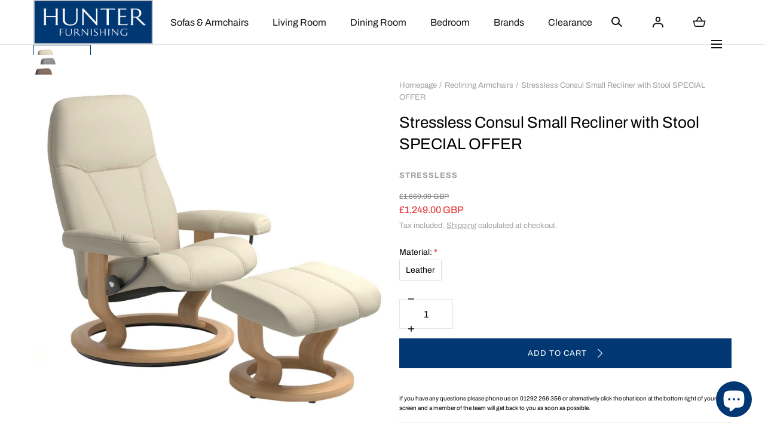

--- FILE ---
content_type: text/css
request_url: https://www.hunter-furnishing.co.uk/cdn/shop/t/31/assets/component-localization-form.css?v=8728257587653241221762872448
body_size: -386
content:
localization-form{display:inline-block}.localization-form__input{font:inherit;color:inherit;padding-inline-start:2.9rem;border:none;border-radius:0;background:none;-webkit-appearance:none;-moz-appearance:none;appearance:none;text-indent:1px;text-overflow:"";width:100%}.localization-form__input option{color:#000}.localization-form__input::-ms-expand{display:none}.localization-form__select{max-width:27rem;white-space:nowrap;overflow:hidden;position:relative}.localization-form__image{width:2.1rem;height:1.4rem;position:absolute;inset-block-start:.3rem;inset-inline-start:0;z-index:1;pointer-events:none}.localization-form__image img{width:100%;height:auto}.localization-form--has-icon .localization-form__input{padding-inline-end:2.8rem}.localization-form__input+svg{position:absolute;inset-block-start:50%;inset-inline-end:0;z-index:1;transform:translateY(-50%)}
/*# sourceMappingURL=/cdn/shop/t/31/assets/component-localization-form.css.map?v=8728257587653241221762872448 */


--- FILE ---
content_type: text/css
request_url: https://www.hunter-furnishing.co.uk/cdn/shop/t/31/assets/component-swatches.css?v=1807493136139542391762872448
body_size: -35
content:
.list-swatches{display:flex;flex-wrap:wrap;margin-block-end:-.6rem}.list-swatches>*{margin-inline-end:.6rem;margin-block-end:.7rem}.list-swatches label{font-size:0;display:block;position:relative;background-position:center;background-size:cover;background-repeat:no-repeat;width:1.2rem;height:1.2rem;border:none;border-radius:50%;border:.1rem solid var(--color-border-1);cursor:pointer;box-shadow:none;transition:box-shadow .4s ease-in-out,border .4s ease-in-out,opacity .4s ease-in-out}.list-swatches input:focus-visible+label{outline:.2rem solid var(--color-background-bg-2);outline-offset:.3rem}.list-swatches:not(.list-swatches--active-underline) input:checked+label{border:.1rem solid var(--color-typography-primary);box-shadow:inset 0 0 0 .15rem var(--color-background-elements)}.list-swatches.list-swatches--active-underline input:checked+label{border-color:currentColor}.list-swatches.list-swatches--active-underline input:checked+label:after{content:"";width:100%;height:1px;background-color:currentColor;position:absolute;inset-block-end:-5px;inset-inline-start:0}.list-swatches label:hover{opacity:.7}.list-swatches--square label{border-radius:0}.list-swatches--large{margin-block-end:-1.1rem}.list-swatches--large>*{margin-inline-end:1.2rem;margin-block-end:1.2rem}.list-swatches--large label{width:1.8rem;height:1.8rem}.list-swatches--large:not(.list-swatches--active-underline) input:checked+label{box-shadow:inset 0 0 0 .2rem var(--color-background-elements)}.main-product__form-input:last-of-type .list-swatches--style-2{margin-block-end:0}.list-swatches--style-2.list-swatches label{width:3.2rem;height:3.2rem}.list-swatches--style-2.list-swatches--active-underline input:checked+label:after{inset-block-end:-1rem;width:1.6rem;inset-inline-start:50%;transform:translate(-50%)}[dir=rtl] .list-swatches--style-2.list-swatches--active-underline input:checked+label:after{transform:translate(50%)}
/*# sourceMappingURL=/cdn/shop/t/31/assets/component-swatches.css.map?v=1807493136139542391762872448 */


--- FILE ---
content_type: text/css
request_url: https://www.hunter-furnishing.co.uk/cdn/shop/t/31/assets/component-pickup-availability.css?v=180475722885952941061762872448
body_size: -617
content:
pickup-availability{display:none}pickup-availability[available]{display:block}.pickup-availability-info__title{display:flex;align-items:center;margin:0 0 .5rem}.pickup-availability-info__title-icon{margin-inline-end:.8rem}.pickup-availability-info__title-text{margin-block-end:.4rem}.pickup-availability-info__meta{margin:0 0 .9rem}@media screen and (min-width: 990px){.pickup-availability-info__title{margin:0 0 .3rem}.pickup-availability-info__meta{margin:0 0 .9rem}}.pickup-availability-stores{color:var(--color-typography-primary)}.pickup-availability-store{border-block-start:.1rem solid currentColor}.pickup-availability-store__preview{display:flex;align-items:center}.pickup-availability-store__preview svg{margin-inline-end:.8rem}
/*# sourceMappingURL=/cdn/shop/t/31/assets/component-pickup-availability.css.map?v=180475722885952941061762872448 */


--- FILE ---
content_type: text/css
request_url: https://www.hunter-furnishing.co.uk/cdn/shop/t/31/assets/section-video.css?v=126781256033792132331762872448
body_size: -389
content:
.video-section__media{position:relative}.video-section__media.deferred-media:after{content:none}a.video-section__poster{color:var(--color-typography-accent)}.video-section__poster.deferred-media__poster:focus{outline-offset:.3rem}.video-section__media iframe,.video-section>iframe{background-color:rgba(var(--color-background-bg-1),.03);border:0}.video-section__poster,.video-section__media iframe,.video-section>iframe{position:absolute;inset-block-start:50%;inset-inline-start:50%;width:130%;height:130%;transform:translate3d(-50%,-50%,0)}.media--1-1 .video-section__poster,.media--1-1.video-section__media iframe,.media--1-1.video-section>iframe{width:180%;height:180%}.media--4-3 .video-section__poster,.media--4-3.video-section__media iframe,.media--4-3.video-section>iframe{width:150%;height:150%}.media--3-1 .video-section__poster,.media--3-1.video-section__media iframe,.media--3-1.video-section>iframe{width:100%;height:170%}.media--3-2 .video-section__poster,.media--3-2.video-section__media iframe,.media--3-2.video-section>iframe{width:120%;height:120%}.media--viewport-height .video-section__poster,.media--viewport-height.video-section__media iframe,.media--viewport-height.video-section>iframe{width:350%;height:100vh}
/*# sourceMappingURL=/cdn/shop/t/31/assets/section-video.css.map?v=126781256033792132331762872448 */


--- FILE ---
content_type: text/css
request_url: https://www.hunter-furnishing.co.uk/cdn/shop/t/31/assets/section-about.css?v=138073375549909464631762872448
body_size: -259
content:
.about .about__inner{color:var(--color-typography-primary)}.about--center-text{text-align:center}.about .about__content-wrapper{padding:4rem 0}.about__media .media{padding-block-start:100%}.about--spacing-mobile-compact{padding:6.4rem 0}.about--spacing-mobile-default{padding:9.6rem 0}.about--spacing-mobile-none{padding:0}.about__title{margin:0}.about__entry{color:var(--color-typography-body);margin:1.2rem 0 0}.about--style-1 .about__entry{color:#000}.about--style-2 .about__inner{background-color:var(--color-background-bg-1)}.about .about-form__button.button-arrow:before{border-color:var(--color-border-1);opacity:1}.about__actions{padding-block-start:3.2rem}@media screen and (max-width: 989px){.about--style-2>.container{padding:0}.about--style-1 .about__content-wrapper .container{padding:0}}@media screen and (min-width: 990px){.about .about__inner{display:flex;flex-flow:row wrap;align-items:center}.about--flip .about__inner{flex-flow:row-reverse wrap}.about__media .media{padding-block-start:calc(700 / 664 * 100%)}.about__media,.about__content{flex:1;min-width:50%}.about__content:only-child{text-align:center;padding:0}.about__content-wrapper{margin:0 auto}.about__content:only-child .about__content-wrapper{max-width:76.8rem}.about--spacing-desktop-compact{padding:9.6rem 0}.about--spacing-desktop-medium{padding:12.8rem 0}.about--spacing-desktop-default{padding:16rem 0}.about--spacing-desktop-none{padding:0}.about__content:only-child .about__form{max-width:49.4rem;margin:4rem auto 0}.about__entry{margin:2.4rem 0 0}.about__actions{padding-block-start:4rem}}@media screen and (min-width: 1440px){.about__content{padding:0 6.4rem}.about__content:only-child{padding:0}.about__content-wrapper{max-width:54.4rem}.about__content-wrapper:not(.about__content:only-child .about__content-wrapper){padding:0}.about__content:only-child .about__content-wrapper{max-width:76.8rem}}
/*# sourceMappingURL=/cdn/shop/t/31/assets/section-about.css.map?v=138073375549909464631762872448 */


--- FILE ---
content_type: text/css
request_url: https://www.hunter-furnishing.co.uk/cdn/shop/t/31/assets/component-products-carousel.css?v=80651188001062416721762872448
body_size: -276
content:
.products-carousel{display:block;overflow:hidden}.products-carousel--spacing-mobile-compact{padding:6.4rem 0}.products-carousel--spacing-mobile-default{padding:9.6rem 0}.products-carousel--spacing-mobile-none{padding:0}.products-carousel--recommendations{padding-block-start:0}.products-carousel__title{margin:0}.products-carousel__controls{display:none}.no-js .products-carousel__controls{display:none!important}.products-carousel__head{margin:0 0 2.2rem}.products-carousel__actions{margin:2.1rem 0 0}.products-carousel__slider.swiper{overflow:visible}.products-carousel__slider.swiper.is-active .swiper-wrapper.products-carousel__list{display:grid;column-gap:4rem;row-gap:4.2rem}@media screen and (min-width: 990px){.products-carousel--spacing-desktop-compact{padding:9.6rem 0}.products-carousel--spacing-desktop-medium{padding:12.8rem 0}.products-carousel--spacing-desktop-default{padding:16rem 0}.products-carousel--spacing-desktop-none{padding:0}.products-carousel--recommendations{padding-block-start:0}.products-carousel__title{padding-inline-end:28rem;position:relative}.products-carousel__title.products-carousel__title--decoration:after{content:"";background-color:currentColor;width:20rem;height:.1rem;margin:auto;position:absolute;inset-block:0;inset-inline-end:4rem;z-index:1}.products-carousel__head{display:flex;justify-content:space-between;align-items:center;margin:0 0 6.4rem}.products-carousel--alt .products-carousel__head{margin:0 0 4.2rem}.no-js .products-carousel__list{display:flex;flex-flow:row wrap;margin:0 -2rem -2rem}.no-js .products-carousel__slide{width:25%;padding:0 2rem;margin:0 0 2rem}.products-carousel__controls{display:flex;margin-inline-start:auto}.products-carousel__control{margin-inline-end:2rem}.products-carousel__control:last-child{margin-inline-end:0}.products-carousel__actions{margin:6.4rem 0 0}.products-carousel--alt .products-carousel__actions{margin:4.2rem 0 0}}
/*# sourceMappingURL=/cdn/shop/t/31/assets/component-products-carousel.css.map?v=80651188001062416721762872448 */


--- FILE ---
content_type: text/css
request_url: https://www.hunter-furnishing.co.uk/cdn/shop/t/31/assets/component-predictive-search.css?v=2121637112984269411762872448
body_size: 743
content:
.predictive-search{pointer-events:none;z-index:3;position:absolute;inset-block-start:calc(100% + .3rem);inset-inline-start:-2.4rem;width:calc(100% + 4.8rem);border:0;background-color:var(--color-background-body);color:var(--color-typography-primary);font-size:1.3rem;opacity:0}.predictive-search mark{filter:invert(1);color:var(--color-typography-primary);background-color:var(--color-background-body);padding-inline:.25rem}.predictive-search--nav-mobile{height:100vh}.predictive-search--nav-mobile .predictive-search__results-wrapper,.predictive-search--nav-mobile .predictive-search__results-list{height:100%}.predictive-search--nav-mobile .predictive-search__results-wrapper.is-empty .predictive-search__results-item--terms{margin-block-start:0}.predictive-search__results-list{display:flex;flex-direction:column}predictive-search{display:block}predictive-search .predictive-search{opacity:0}predictive-search.is-animated-in .predictive-search,predictive-search.is-animated-out .predictive-search{opacity:1;transition:opacity .3s}predictive-search.animate-in .predictive-search{animation:fade-in-down .5s forwards}predictive-search.animate-out .predictive-search{animation:fade-out-up .5s forwards}predictive-search[open] .predictive-search,predictive-search[loading] .predictive-search{display:block;pointer-events:all}.predictive-search__heading{margin:0 auto;padding:2.1rem 2.4rem .6rem;width:100%;display:flex;font-weight:600;justify-content:space-between;align-items:center;font-family:var(--font-body-family);color:var(--color-typography-primary)}predictive-search .spinner{width:1.5rem;height:1.5rem;line-height:0;display:none}predictive-search .spinner circle{fill:var(--color-background-bg-1)}.predictive-search__heading .spinner{margin:0 .2rem 0 2rem}.predictive-search__loading-state,.predictive-search__heading .spinner,.predictive-search-status__loading,predictive-search:not([loading]) .predictive-search__heading .spinner,predictive-search:not([loading]) .predictive-search__loading-state,predictive-search:not([loading]) .predictive-search-status__loading{display:none}predictive-search[loading] .predictive-search__heading~.predictive-search__loading-state,predictive-search[loading] .predictive-search__results-list:first-child{display:none}.predictive-search__list-item[aria-selected=true]>*{color:var(--color-typography-primary);background-color:var(--color-background-bg-1);text-decoration:none}.predictive-search__list-item--terms[aria-selected=true]>*,.predictive-search__list-item--terms:hover>*{background-color:var(--color-border-2)}.predictive-search__results-item--terms:hover{border-top-color:var(--color-border-2);background-color:var(--color-border-2)}.predictive-search__item{display:flex;align-items:center;padding:.8rem 2.4rem;text-align:start;text-decoration:none;width:100%;color:inherit;text-transform:capitalize}.predictive-search__item-content{display:flex;flex-direction:column}.predictive-search__item-content--centered{justify-content:center}.predictive-search__item-vendor{margin-block-end:.3rem;color:var(--color-typography-primary)}.predictive-search__item-heading{margin:0;font-family:var(--font-body-family);font-weight:400;color:var(--color-typography-primary)}.predictive-search__item-vendor+.predictive-search__item-heading,.predictive-search .price{margin-block-start:0}.predictive-search__results-item+.predictive-search__results-item{margin-block-start:1.6rem}.predictive-search__results-item--terms{position:sticky;inset-block-end:0;z-index:6;border:0;margin:auto 0 0;padding:0;font-family:var(--font-body-family);font-weight:600;backface-visibility:hidden;box-shadow:0 -.1rem 0 var(--color-border-2);background:var(--color-background-bg-1)}.predictive-search__item--term{justify-content:space-between;align-items:center;padding:1.6rem 2.4rem;word-break:break-all;line-height:calc(1 + .4 / var(--font-body-scale))}.predictive-search__item--term svg{width:calc(var(--font-heading-scale) * 1.4rem);height:calc(var(--font-heading-scale) * 1.4rem);flex-shrink:0;margin-inline-start:calc(var(--font-heading-scale) * 2rem);color:rgb(var(--color-link))}.predictive-search__item-image{position:relative;margin-inline-end:1.6rem;flex:0 0 22.6%;max-width:22.6%;height:auto;padding-block-start:30.25%}.predictive-search__item-badge{position:absolute;inset-block-start:.8rem;inset-inline-start:.8rem;z-index:1}.predictive-search__item:hover{text-decoration:none}@media screen and (max-width: 989px){.predictive-search{overflow-y:auto;-webkit-overflow-scrolling:touch}.predictive-search__results-item+.predictive-search__results-item .predictive-search__heading{padding-block-start:2.4rem}.predictive-search__results-item+.predictive-search__results-item:not(.predictive-search__results-item--terms){position:relative;padding-block-end:1.6rem;margin-block-start:1.6rem}.predictive-search__results-item+.predictive-search__results-item:not(.predictive-search__results-item--terms):before{content:"";position:absolute;inset-block-start:0;inset-inline-start:50%;width:calc(100% - 4.8rem);height:.1rem;background:var(--color-border-2);transform:translate(-50%)}[dir=rtl] .predictive-search__results-item+.predictive-search__results-item:not(.predictive-search__results-item--terms):before{transform:translate(50%)}.predictive-search__item--link{font-size:1.3rem}.predictive-search__item-badge{display:none}}@media screen and (min-width: 750px){.header predictive-search{position:relative}.predictive-search__results-item--products .predictive-search__list{display:flex;flex-flow:row wrap}.predictive-search__list-item--product{flex:0 0 50%;max-width:50%}}@media screen and (min-width: 990px){.predictive-search{inset-block-start:100%;border-block-start:.1rem solid var(--color-border-1);box-shadow:0 .1rem 0 var(--color-border-1)}.predictive-search__results-list{flex-flow:row wrap;align-items:stretch}.predictive-search__results-list-main{flex:1;padding:4rem}.predictive-search__results-list-aside{padding:4rem;border-inline-start:.1rem solid var(--color-border-2)}.predictive-search__results-item--terms{position:relative;box-shadow:none;border-block-start:.1rem solid var(--color-border-2);margin:0;padding:0;flex:0 0 100%;max-width:100%}.predictive-search__results-item--products{flex:2.15}.predictive-search__results-item--products .predictive-search__list{margin-inline:-1rem;flex-flow:row nowrap}.predictive-search__results-item--pages{flex:1}.predictive-search__results-list-aside .predictive-search__list{margin-inline:-1rem;padding-block-start:1.6rem}.predictive-search__results-list-aside .predictive-search__item{padding:1.2rem 1rem}.predictive-search__list-item--product{flex:0 0 25%;max-width:25%}.predictive-search__heading{position:relative;margin-block-end:.7rem;padding:0;display:flex;align-items:center;justify-content:flex-start}.predictive-search__heading:after{content:"";display:block;width:6rem;height:.1rem;margin-inline-start:2.3rem;flex-shrink:0;background-color:var(--color-typography-primary)}.predictive-search__item{padding:1.6rem 1rem;align-items:flex-start;flex-direction:column}.predictive-search__item-image{margin:0 0 .8rem;flex:0 0 100%;max-width:100%;width:100%;padding-block-start:135%}.predictive-search__item .price{margin-block-start:.3rem;font-size:1.3rem}.predictive-search__item--term{display:flex;flex-flow:row wrap;padding:1.6rem 2.4rem;justify-content:center;align-items:center}.predictive-search__item--term svg{margin-inline-start:3.6rem}.header--menu-drawer .menu-drawer__search{display:none}}@media screen and (min-width: 1200px){.predictive-search{inset-inline-start:0;width:100%}.predictive-search__results-list-main{padding:4.5rem 6.4rem}.predictive-search__results-list-aside{flex:0 0 30%;padding:4.5rem 6.4rem}.predictive-search__results-item--terms{padding:0}.predictive-search__results-item--products{padding-inline-end:9.6rem}.predictive-search__results-item--products .predictive-search__list,.predictive-search__results-item--pages .predictive-search__list{margin-inline:-1.6rem}.predictive-search__item,.predictive-search__results-item--pages .predictive-search__item{padding-inline:1.6rem}}
/*# sourceMappingURL=/cdn/shop/t/31/assets/component-predictive-search.css.map?v=2121637112984269411762872448 */


--- FILE ---
content_type: text/javascript
request_url: https://www.hunter-furnishing.co.uk/cdn/shop/t/31/assets/product-selector.js?v=101663693764595549841762872448
body_size: 1744
content:
(()=>{if(customElements.get("product-selector"))return;class ProductSelector extends HTMLElement{constructor(){super(),this.addEventListener("change",debounce(this.onOptionChange.bind(this),200))}connectedCallback(){this.initSlider()}onOptionChange(event){if(this.updateOptions(event),this.updateMasterId(),event.target.hasAttribute("data-purchase-option")||event.target.hasAttribute("data-selling-plan-option")){event.target.hasAttribute("data-selling-plan-option")?(this.selectSellingPlanGroup(event.target),this.updateSellingPlanId(event.target.value),this.updateProductInfo()):event.target.hasAttribute("data-purchase-option")&&this.selectFirstSellingPlanGroupOption(event.target),this.toggleAddButton(!0,"");return}if(this.toggleAddButton(!0,""),this.updatePickupAvailability(),this.selectSellingPlanGroup(),!this.currentVariant){this.toggleAddButton(!0,window.theme.strings.product.unavailable),this.setUnavailable();return}this.updateMedia(),this.closest("modal-dialog")||this.updateURL(),this.updateVariantInput(),this.updateSellingPlanId(""),this.updateProductInfo()}initSlider(){const sliderList=this.querySelectorAll(".swiper");if(!sliderList.length)return;const mainSettings={slidesPerView:"auto",spaceBetween:8,freeMode:!0,watchOverflow:!0,speed:300};sliderList.forEach(function(sliderListEl){const slider=new Swiper(sliderListEl,mainSettings);slider.on("init resize",()=>{setTimeout(()=>{const childrenWidth=[...slider.slides].reduce((acc,val)=>{const style=val.currentStyle||window.getComputedStyle(val);return acc+=val.clientWidth+parseInt(style.marginInlineEnd),acc},0),wrapperWidth=slider.wrapperEl.clientWidth+4;childrenWidth<=wrapperWidth?slider.params={...slider.params,navigation:{nextEl:null,prevEl:null},allowTouchMove:!1}:(slider.params={...slider.params,navigation:{nextEl:sliderListEl.querySelector(".swiper__arrow--next"),prevEl:sliderListEl.querySelector(".swiper__arrow--prev")},allowTouchMove:!0},sliderListEl.classList.add("is-overflow"),sliderListEl.parentElement.classList.add("is-slider-active"))},200)}),slider.init()})}updateOptions(event){const{name,value}=event.target,targetInstance=name.includes("options[")?this.querySelector(`[name="${name.split("options[")[1].split("]")[0]}"][value="${value}"]`):this.querySelector(`[name="options[${name}]"]`);targetInstance&&(targetInstance.type==="select-one"?targetInstance.value=value:targetInstance.type==="radio"&&(targetInstance.checked=!0)),this.options=Array.from(this.querySelectorAll("select, input:checked"),element=>{const valueLabel=this.querySelector(`#${element.dataset.valueLabel}`),elementValue=element.value;if(!valueLabel)return elementValue;const valueLabelString=valueLabel.hasAttribute("data-option-value")?`${elementValue}`:`: ${elementValue}`;return valueLabel.innerText=valueLabelString,elementValue})}selectSellingPlanGroup(checkedInput){const input=checkedInput||this.querySelector("#Product-Purchase-Option-One-Time");if(!input){this.querySelectorAll('[name="purchase_option"], [data-selling-plan-option]').forEach(option=>{option.checked=!1});return}if(checkedInput)checkedInput.closest("[data-purchase-option-wrapper]").querySelector("[data-purchase-option]").checked=!0;else{const sellingPlanGroupIds=this.currentVariant.selling_plan_allocations.map(alloc=>alloc.selling_plan_group_id).join(",");input.checked=!0,this.querySelectorAll("[data-purchase-option-wrapper]").forEach(plan=>{plan.hasAttribute("data-selling-plan-group-id")&&plan.classList.toggle("hidden",!sellingPlanGroupIds.includes(plan.dataset.sellingPlanGroupId))})}this.updateURL(input.value),this.querySelectorAll("[data-selling-plan-option]").forEach(option=>{option!==checkedInput&&(option.checked=!1)})}selectFirstSellingPlanGroupOption(checkedInput){this.querySelectorAll("[data-selling-plan-option]").forEach(option=>{option.checked=!1});const firstSellingPlanOption=checkedInput.closest("[data-purchase-option-wrapper]").querySelector("[data-selling-plan-option]");if(!firstSellingPlanOption){this.updateURL(),this.updateSellingPlanId(""),this.updateProductInfo();return}firstSellingPlanOption.checked=!0,this.updateURL(firstSellingPlanOption.value),this.updateSellingPlanId(firstSellingPlanOption.value),this.updateProductInfo()}updateSellingPlanId(sellingPlanId){const sellingPlanInput=document.querySelector('product-form [name="selling_plan"]');sellingPlanInput.value=sellingPlanId}updateMasterId(){this.currentVariant=this.getVariantData().find(variant=>!variant.options.map((option,index)=>this.options[index]===option).includes(!1))}updateMedia(){if(!this.currentVariant.featured_media)return;const productMedia=document.querySelector(`[data-product-quickview-media][data-media-id="${this.currentVariant.featured_media.id}"]`)||document.querySelector("product-media");productMedia&&(typeof productMedia.goToSlide=="function"?productMedia.goToSlide(this.currentVariant.featured_media.id):(document.querySelectorAll("[data-product-quickview-media]").forEach(media=>{media.style.display="none"}),productMedia.style.display="block"))}updateURL(sellingPlanId){if(!window.location.href.includes("/products"))return;const searchParams=new URLSearchParams(window.location.search);searchParams.set("variant",this.currentVariant.id),sellingPlanId?searchParams.set("selling_plan",sellingPlanId):searchParams.delete("selling_plan"),window.history.replaceState({},"",`${this.dataset.url}?${searchParams.toString()}`)}updateVariantInput(){const productForms=document.querySelectorAll(`#product-form-${this.dataset.section}, #product-form-installment`);this.hasAttribute("data-variant-id")&&this.setAttribute("data-variant-id",this.currentVariant.id),productForms.forEach(form=>{const input=form.querySelector('[name="id"]');input.value=this.currentVariant.id,input.dispatchEvent(new Event("change",{bubbles:!0}))})}updatePickupAvailability(){const pickUpAvailabilityNode=document.querySelector("pickup-availability");if(!(!pickUpAvailabilityNode||!this.currentVariant)){if(pickUpAvailabilityNode.dataset.variantId=this.currentVariant.id,this.currentVariant&&this.currentVariant.available){pickUpAvailabilityNode.setAttribute("available",""),pickUpAvailabilityNode.fetchAvailability(pickUpAvailabilityNode.dataset.variantId);return}pickUpAvailabilityNode.removeAttribute("available"),pickUpAvailabilityNode.innerHTML=""}}updateProductInfo(){const sellingPlansWrapper=this.querySelector("[data-selling-plans-wrapper]");sellingPlansWrapper&&sellingPlansWrapper.classList.add("is-loading"),fetch(`${this.dataset.url}?${this.hasAttribute("data-variant-id")?"variant="+this.dataset.variantId:new URLSearchParams(window.location.search).toString()}&section_id=${this.dataset.section}`).then(response=>response.text()).then(responseText=>{const html=new DOMParser().parseFromString(responseText,"text/html");this.changeProductPrice(html),this.updateInventoryNotice(html),this.hasAttribute("data-product-requires-selling-plan")&&!document.querySelector('[name="selling_plan"]').value?this.toggleAddButton(!0,"Please select selling plan"):this.toggleAddButton(!this.currentVariant.available,window.theme.strings.product.soldOut),sellingPlansWrapper&&(this.changeSellingPlansPrices(html),sellingPlansWrapper.classList.remove("is-loading")),this.changeSellingPlanDescription(html)})}updateInventoryNotice(html){const destination=document.querySelector("[data-inventory-notice]"),source=html.querySelector("[data-inventory-notice]");source&&destination&&(destination.innerHTML=source.innerHTML)}changeProductPrice(html){const id=`price-${this.dataset.section}`,destination=document.getElementById(id),source=html.getElementById(id);source&&destination&&(destination.outerHTML=source.outerHTML);const price=document.getElementById(`price-${this.dataset.section}`);price&&price.classList.remove("visibility-hidden")}changeSellingPlansPrices(html){const onTimePriceId=`#price-one-time-${this.dataset.section}`,plansPricesDestinations=document.querySelectorAll("[data-selling-plan-group-price]");!this.querySelector(onTimePriceId)&&!plansPricesDestinations||(this.querySelector(onTimePriceId)&&(this.querySelector(onTimePriceId).textContent=html.querySelector(onTimePriceId).textContent),plansPricesDestinations&&plansPricesDestinations.forEach(destination=>{destination.innerHTML=html.querySelector(`[data-selling-plan-group-price][data-selling-plan-group-name="${destination.dataset.sellingPlanGroupName}"]`).innerHTML}))}changeSellingPlanDescription(html){const sellingPlansDescription=this.querySelector("[data-selling-plan-description]");sellingPlansDescription&&(sellingPlansDescription.innerHTML=html.querySelector("[data-selling-plan-description]").innerHTML)}toggleAddButton(disable=!0,text){const productForm=document.getElementById(`product-form-${this.dataset.section}`);if(!productForm)return;const addButton=productForm.querySelector('[name="add"]'),buyNowButton=productForm.querySelector("[data-fast-checkout]"),addButtonText=productForm.querySelector('[name="add"] > span');addButton&&(disable?(addButton.setAttribute("disabled","disabled"),buyNowButton&&buyNowButton.setAttribute("disabled","disabled"),text?(addButtonText.textContent=text,addButton.classList.remove("is-loading")):addButton.classList.add("is-loading")):(addButton.removeAttribute("disabled"),buyNowButton&&buyNowButton.removeAttribute("disabled"),addButtonText.textContent=window.theme.strings.product.addToCart,addButton.classList.remove("is-loading"),buyNowButton&&buyNowButton.classList.remove("is-loading")))}setUnavailable(){const button=document.getElementById(`product-form-${this.dataset.section}`),addButton=button.querySelector('[name="add"]'),addButtonText=button.querySelector('[name="add"] > span'),price=document.getElementById(`price-${this.dataset.section}`);addButton&&(addButtonText.textContent=window.theme.strings.product.unavailable,price&&price.classList.add("visibility-hidden"))}getVariantData(){return JSON.parse(this.querySelector("[data-product-json]").textContent).variants}}customElements.define("product-selector",ProductSelector)})();
//# sourceMappingURL=/cdn/shop/t/31/assets/product-selector.js.map?v=101663693764595549841762872448


--- FILE ---
content_type: text/javascript
request_url: https://www.hunter-furnishing.co.uk/cdn/shop/t/31/assets/recently-viewed-products.js?v=42773459765815516391762872448
body_size: -132
content:
class RecentlyViewed extends customElements.get("products-carousel"){constructor(){super(),this.productHandle=this.dataset.productHandle;const handleIntersection=(entries,observer)=>{entries[0].isIntersecting&&(observer.unobserve(this),this.fetchRecentProducts())};new IntersectionObserver(handleIntersection.bind(this),{rootMargin:"0px 0px 200px 0px"}).observe(this)}fetchRecentProducts(){const handles=localStorage.getItem("recently-viewed");if(!handles){this.classList.add("hidden");return}const handlesToFetch=handles.split(",").filter(handle=>handle!==this.productHandle);if(handlesToFetch.length===0){this.classList.add("hidden");return}const fetchProductsByHandle=handlesToFetch.map(handle=>new Promise((resolve,reject)=>{fetch(`${window.Shopify.routes.root}products/${handle}?view=card`).then(response=>response.text()).then(html=>resolve(html)).catch(error=>reject(error))}));Promise.all(fetchProductsByHandle).then(html=>{new DOMParser().parseFromString(html,"text/html").querySelectorAll("product-card").forEach(product=>{const productHtmlWrapper=document.createElement("DIV");productHtmlWrapper.classList.add("products-carousel__slide","swiper-slide"),productHtmlWrapper.appendChild(product),this.querySelector(".products-carousel__slider .swiper-wrapper").append(productHtmlWrapper),new Swiper(".products-carousel__slider",{navigation:{nextEl:".products-carousel__control-next",prevEl:".products-carousel__control-prev"},slidesPerView:1.2,spaceBetween:32,speed:300,breakpoints:{990:{slidesPerView:2.75,spaceBetween:48}}})})})}}customElements.define("recently-viewed",RecentlyViewed);
//# sourceMappingURL=/cdn/shop/t/31/assets/recently-viewed-products.js.map?v=42773459765815516391762872448


--- FILE ---
content_type: text/javascript
request_url: https://www.hunter-furnishing.co.uk/cdn/shop/t/31/assets/product-modal-dialog.js?v=28729510381879469401762872448
body_size: -203
content:
if(!customElements.get("product-modal-dialog")){class ProductModalDialog extends ModalDialog{constructor(){super()}show(opener){super.show(opener),this.calcTopOffset()}calcTopOffset(){const bar=document.querySelector(".section--announcement-bar"),header=document.querySelector(".section--header"),isScrolled=window.scrollY>0,headerSticky=header.classList.contains("shopify-section-header-sticky"),headerVisible=isScrolled&&!header.classList.contains("shopify-section-header-hidden"),hasBar=!isScrolled&&bar,deviceIsMobile=window.outerWidth<=990;if(isScrolled||deviceIsMobile){this.style.top=headerVisible&&!deviceIsMobile&&headerSticky?`${header.offsetHeight}px`:"0px";return}this.style.top=hasBar?`${bar.offsetHeight+header.offsetHeight}px`:`${header.offsetHeight}px`}}customElements.define("product-modal-dialog",ProductModalDialog)}
//# sourceMappingURL=/cdn/shop/t/31/assets/product-modal-dialog.js.map?v=28729510381879469401762872448


--- FILE ---
content_type: text/javascript
request_url: https://www.hunter-furnishing.co.uk/cdn/shop/t/31/assets/product-form.js?v=179882105260091036761762872448
body_size: 304
content:
customElements.get("product-form")||customElements.define("product-form",class extends HTMLElement{constructor(){super(),this.productId=this.dataset.productId,this.form=this.querySelector("form"),this.form.querySelector('[name="id"]').disabled=!1,this.form.addEventListener("submit",this.onSubmitHandler.bind(this)),this.cartDrawer=document.querySelector("cart-drawer"),this.submitButton=this.querySelector('[type="submit"]'),this.buyNowButton=this.querySelector("[data-fast-checkout]"),this.checkoutInput=this.querySelector('input[name="return_to"][value="/checkout"]'),this.buyNowButton&&this.buyNowButton.addEventListener("click",()=>{this.buyNowButton.setAttribute("aria-disabled",!0),this.buyNowButton.classList.add("is-loading"),this.checkoutInput&&this.checkoutInput.removeAttribute("disabled"),this.form.submit()})}onSubmitHandler(event){if(!this.cartDrawer||(event.preventDefault(),this.submitButton.classList.contains("is-loading")))return;this.handleErrorMessage(),this.cartDrawer.setActiveElement(document.activeElement),this.submitButton.setAttribute("aria-disabled",!0),this.submitButton.classList.add("is-loading");const fetchedData=this.addItemToCart();this.handleFetchedData(fetchedData)}addItemToCart(){return new Promise((resolve,reject)=>{const config=fetchConfig("javascript");config.headers["X-Requested-With"]="XMLHttpRequest",delete config.headers["Content-Type"];const formData=new FormData(this.form);formData.append("sections",this.cartDrawer.getSectionsToRender().map(section=>section.id)),formData.append("sections_url",window.location.pathname),config.body=formData,fetch(`${routes.cart_add_url}`,config).then(response=>response.json()).then(response=>{if(response){resolve(response);return}this.submitButton.classList.remove("is-loading"),this.submitButton.removeAttribute("aria-disabled"),reject(response)}).catch(e=>{window.console.error(error)})})}handleFetchedData(promise){Promise.all([promise]).then(values=>{if(values.length===0)return;const fetchedData=values[0];if(fetchedData.status){this.handleErrorMessage(fetchedData.description);return}this.cartDrawer.handleAddedItem(fetchedData);const quickview=document.querySelector(`#Product-Quickview-${this.productId}`);quickview&&quickview.hide()}).catch(error2=>{window.console.error(error2)}).finally(()=>{this.submitButton.classList.remove("is-loading"),this.submitButton.removeAttribute("aria-disabled")})}handleErrorMessage(errorMessage=!1){this.errorMessageWrapper=this.errorMessageWrapper||this.querySelector(".main-product__form-error-message-wrapper"),this.errorMessage=this.errorMessage||this.errorMessageWrapper.querySelector(".main-product__form-error-message"),this.errorMessageWrapper.toggleAttribute("hidden",!errorMessage),errorMessage&&(this.errorMessage.textContent=errorMessage)}});
//# sourceMappingURL=/cdn/shop/t/31/assets/product-form.js.map?v=179882105260091036761762872448
